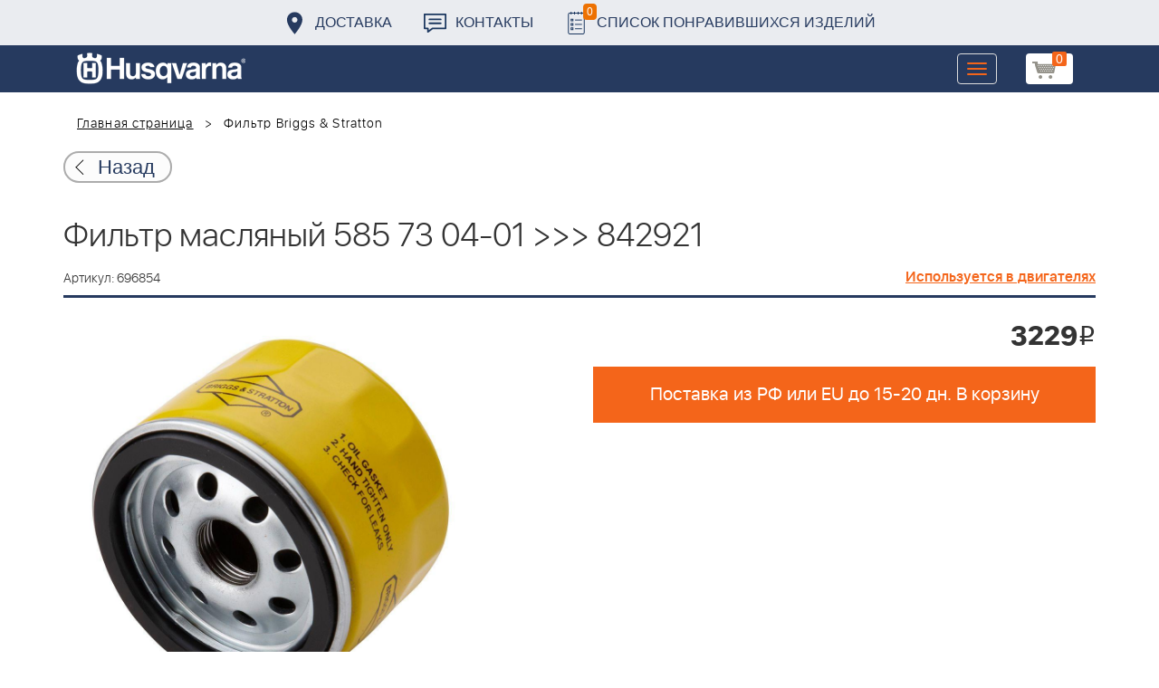

--- FILE ---
content_type: text/html; charset=UTF-8
request_url: https://benzolider.spb.ru/ajax/updatepricedetail.php
body_size: -62
content:
{"COST":3229}